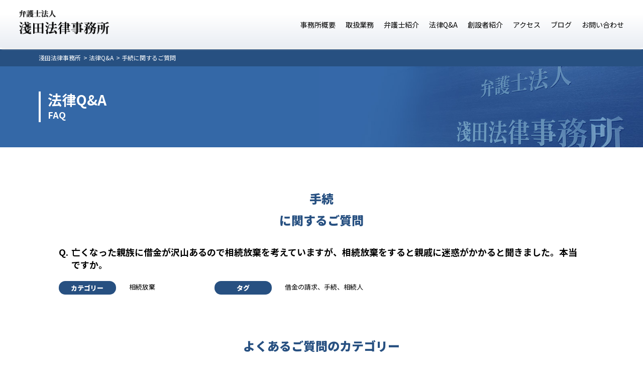

--- FILE ---
content_type: text/html; charset=UTF-8
request_url: https://asadalaw.jp/faqtags/%E6%89%8B%E7%B6%9A/
body_size: 5342
content:
<!DOCTYPE html>
<html lang="ja">
<head>
<!-- Google Tag Manager -->
<script>(function(w,d,s,l,i){w[l]=w[l]||[];w[l].push({'gtm.start':
new Date().getTime(),event:'gtm.js'});var f=d.getElementsByTagName(s)[0],
j=d.createElement(s),dl=l!='dataLayer'?'&l='+l:'';j.async=true;j.src=
'https://www.googletagmanager.com/gtm.js?id='+i+dl;f.parentNode.insertBefore(j,f);
})(window,document,'script','dataLayer','GTM-MVV9BRG');</script>
<!-- End Google Tag Manager -->
<meta charset="UTF-8">
<meta name="viewport" content="width=device-width">

<link href="https://fonts.googleapis.com/css?family=Noto+Sans+JP:400,700,900&display=swap&subset=japanese" rel="stylesheet">
<link href="https://fonts.googleapis.com/css?family=Noto+Serif+JP:700&display=swap" rel="stylesheet">
<link rel="stylesheet" type="text/css" href="/common/css/common.css?250305" media="screen,tv,print">
<link rel="stylesheet" type="text/css" href="/common/css/faq.css" media="screen,tv,print">
	

		<!-- All in One SEO 4.7.8 - aioseo.com -->
		<title>手続 - 淺田法律事務所</title>
	<meta name="robots" content="max-image-preview:large" />
	<link rel="canonical" href="https://asadalaw.jp/faqtags/%e6%89%8b%e7%b6%9a/" />
	<meta name="generator" content="All in One SEO (AIOSEO) 4.7.8" />
		<script type="application/ld+json" class="aioseo-schema">
			{"@context":"https:\/\/schema.org","@graph":[{"@type":"BreadcrumbList","@id":"https:\/\/asadalaw.jp\/faqtags\/%E6%89%8B%E7%B6%9A\/#breadcrumblist","itemListElement":[{"@type":"ListItem","@id":"https:\/\/asadalaw.jp\/#listItem","position":1,"name":"\u5bb6","item":"https:\/\/asadalaw.jp\/","nextItem":{"@type":"ListItem","@id":"https:\/\/asadalaw.jp\/faqtags\/%e6%89%8b%e7%b6%9a\/#listItem","name":"\u624b\u7d9a"}},{"@type":"ListItem","@id":"https:\/\/asadalaw.jp\/faqtags\/%e6%89%8b%e7%b6%9a\/#listItem","position":2,"name":"\u624b\u7d9a","previousItem":{"@type":"ListItem","@id":"https:\/\/asadalaw.jp\/#listItem","name":"\u5bb6"}}]},{"@type":"CollectionPage","@id":"https:\/\/asadalaw.jp\/faqtags\/%E6%89%8B%E7%B6%9A\/#collectionpage","url":"https:\/\/asadalaw.jp\/faqtags\/%E6%89%8B%E7%B6%9A\/","name":"\u624b\u7d9a - \u6dfa\u7530\u6cd5\u5f8b\u4e8b\u52d9\u6240","inLanguage":"ja","isPartOf":{"@id":"https:\/\/asadalaw.jp\/#website"},"breadcrumb":{"@id":"https:\/\/asadalaw.jp\/faqtags\/%E6%89%8B%E7%B6%9A\/#breadcrumblist"}},{"@type":"Organization","@id":"https:\/\/asadalaw.jp\/#organization","name":"\u6dfa\u7530\u6cd5\u5f8b\u4e8b\u52d9\u6240","url":"https:\/\/asadalaw.jp\/"},{"@type":"WebSite","@id":"https:\/\/asadalaw.jp\/#website","url":"https:\/\/asadalaw.jp\/","name":"\u6dfa\u7530\u6cd5\u5f8b\u4e8b\u52d9\u6240","inLanguage":"ja","publisher":{"@id":"https:\/\/asadalaw.jp\/#organization"}}]}
		</script>
		<!-- All in One SEO -->

<link rel='stylesheet' id='wp-block-library-css' href='https://asadalaw.jp/wp-includes/css/dist/block-library/style.min.css?ver=6.4.7' type='text/css' media='all' />
<style id='classic-theme-styles-inline-css' type='text/css'>
/*! This file is auto-generated */
.wp-block-button__link{color:#fff;background-color:#32373c;border-radius:9999px;box-shadow:none;text-decoration:none;padding:calc(.667em + 2px) calc(1.333em + 2px);font-size:1.125em}.wp-block-file__button{background:#32373c;color:#fff;text-decoration:none}
</style>
<style id='global-styles-inline-css' type='text/css'>
body{--wp--preset--color--black: #000000;--wp--preset--color--cyan-bluish-gray: #abb8c3;--wp--preset--color--white: #ffffff;--wp--preset--color--pale-pink: #f78da7;--wp--preset--color--vivid-red: #cf2e2e;--wp--preset--color--luminous-vivid-orange: #ff6900;--wp--preset--color--luminous-vivid-amber: #fcb900;--wp--preset--color--light-green-cyan: #7bdcb5;--wp--preset--color--vivid-green-cyan: #00d084;--wp--preset--color--pale-cyan-blue: #8ed1fc;--wp--preset--color--vivid-cyan-blue: #0693e3;--wp--preset--color--vivid-purple: #9b51e0;--wp--preset--gradient--vivid-cyan-blue-to-vivid-purple: linear-gradient(135deg,rgba(6,147,227,1) 0%,rgb(155,81,224) 100%);--wp--preset--gradient--light-green-cyan-to-vivid-green-cyan: linear-gradient(135deg,rgb(122,220,180) 0%,rgb(0,208,130) 100%);--wp--preset--gradient--luminous-vivid-amber-to-luminous-vivid-orange: linear-gradient(135deg,rgba(252,185,0,1) 0%,rgba(255,105,0,1) 100%);--wp--preset--gradient--luminous-vivid-orange-to-vivid-red: linear-gradient(135deg,rgba(255,105,0,1) 0%,rgb(207,46,46) 100%);--wp--preset--gradient--very-light-gray-to-cyan-bluish-gray: linear-gradient(135deg,rgb(238,238,238) 0%,rgb(169,184,195) 100%);--wp--preset--gradient--cool-to-warm-spectrum: linear-gradient(135deg,rgb(74,234,220) 0%,rgb(151,120,209) 20%,rgb(207,42,186) 40%,rgb(238,44,130) 60%,rgb(251,105,98) 80%,rgb(254,248,76) 100%);--wp--preset--gradient--blush-light-purple: linear-gradient(135deg,rgb(255,206,236) 0%,rgb(152,150,240) 100%);--wp--preset--gradient--blush-bordeaux: linear-gradient(135deg,rgb(254,205,165) 0%,rgb(254,45,45) 50%,rgb(107,0,62) 100%);--wp--preset--gradient--luminous-dusk: linear-gradient(135deg,rgb(255,203,112) 0%,rgb(199,81,192) 50%,rgb(65,88,208) 100%);--wp--preset--gradient--pale-ocean: linear-gradient(135deg,rgb(255,245,203) 0%,rgb(182,227,212) 50%,rgb(51,167,181) 100%);--wp--preset--gradient--electric-grass: linear-gradient(135deg,rgb(202,248,128) 0%,rgb(113,206,126) 100%);--wp--preset--gradient--midnight: linear-gradient(135deg,rgb(2,3,129) 0%,rgb(40,116,252) 100%);--wp--preset--font-size--small: 13px;--wp--preset--font-size--medium: 20px;--wp--preset--font-size--large: 36px;--wp--preset--font-size--x-large: 42px;--wp--preset--spacing--20: 0.44rem;--wp--preset--spacing--30: 0.67rem;--wp--preset--spacing--40: 1rem;--wp--preset--spacing--50: 1.5rem;--wp--preset--spacing--60: 2.25rem;--wp--preset--spacing--70: 3.38rem;--wp--preset--spacing--80: 5.06rem;--wp--preset--shadow--natural: 6px 6px 9px rgba(0, 0, 0, 0.2);--wp--preset--shadow--deep: 12px 12px 50px rgba(0, 0, 0, 0.4);--wp--preset--shadow--sharp: 6px 6px 0px rgba(0, 0, 0, 0.2);--wp--preset--shadow--outlined: 6px 6px 0px -3px rgba(255, 255, 255, 1), 6px 6px rgba(0, 0, 0, 1);--wp--preset--shadow--crisp: 6px 6px 0px rgba(0, 0, 0, 1);}:where(.is-layout-flex){gap: 0.5em;}:where(.is-layout-grid){gap: 0.5em;}body .is-layout-flow > .alignleft{float: left;margin-inline-start: 0;margin-inline-end: 2em;}body .is-layout-flow > .alignright{float: right;margin-inline-start: 2em;margin-inline-end: 0;}body .is-layout-flow > .aligncenter{margin-left: auto !important;margin-right: auto !important;}body .is-layout-constrained > .alignleft{float: left;margin-inline-start: 0;margin-inline-end: 2em;}body .is-layout-constrained > .alignright{float: right;margin-inline-start: 2em;margin-inline-end: 0;}body .is-layout-constrained > .aligncenter{margin-left: auto !important;margin-right: auto !important;}body .is-layout-constrained > :where(:not(.alignleft):not(.alignright):not(.alignfull)){max-width: var(--wp--style--global--content-size);margin-left: auto !important;margin-right: auto !important;}body .is-layout-constrained > .alignwide{max-width: var(--wp--style--global--wide-size);}body .is-layout-flex{display: flex;}body .is-layout-flex{flex-wrap: wrap;align-items: center;}body .is-layout-flex > *{margin: 0;}body .is-layout-grid{display: grid;}body .is-layout-grid > *{margin: 0;}:where(.wp-block-columns.is-layout-flex){gap: 2em;}:where(.wp-block-columns.is-layout-grid){gap: 2em;}:where(.wp-block-post-template.is-layout-flex){gap: 1.25em;}:where(.wp-block-post-template.is-layout-grid){gap: 1.25em;}.has-black-color{color: var(--wp--preset--color--black) !important;}.has-cyan-bluish-gray-color{color: var(--wp--preset--color--cyan-bluish-gray) !important;}.has-white-color{color: var(--wp--preset--color--white) !important;}.has-pale-pink-color{color: var(--wp--preset--color--pale-pink) !important;}.has-vivid-red-color{color: var(--wp--preset--color--vivid-red) !important;}.has-luminous-vivid-orange-color{color: var(--wp--preset--color--luminous-vivid-orange) !important;}.has-luminous-vivid-amber-color{color: var(--wp--preset--color--luminous-vivid-amber) !important;}.has-light-green-cyan-color{color: var(--wp--preset--color--light-green-cyan) !important;}.has-vivid-green-cyan-color{color: var(--wp--preset--color--vivid-green-cyan) !important;}.has-pale-cyan-blue-color{color: var(--wp--preset--color--pale-cyan-blue) !important;}.has-vivid-cyan-blue-color{color: var(--wp--preset--color--vivid-cyan-blue) !important;}.has-vivid-purple-color{color: var(--wp--preset--color--vivid-purple) !important;}.has-black-background-color{background-color: var(--wp--preset--color--black) !important;}.has-cyan-bluish-gray-background-color{background-color: var(--wp--preset--color--cyan-bluish-gray) !important;}.has-white-background-color{background-color: var(--wp--preset--color--white) !important;}.has-pale-pink-background-color{background-color: var(--wp--preset--color--pale-pink) !important;}.has-vivid-red-background-color{background-color: var(--wp--preset--color--vivid-red) !important;}.has-luminous-vivid-orange-background-color{background-color: var(--wp--preset--color--luminous-vivid-orange) !important;}.has-luminous-vivid-amber-background-color{background-color: var(--wp--preset--color--luminous-vivid-amber) !important;}.has-light-green-cyan-background-color{background-color: var(--wp--preset--color--light-green-cyan) !important;}.has-vivid-green-cyan-background-color{background-color: var(--wp--preset--color--vivid-green-cyan) !important;}.has-pale-cyan-blue-background-color{background-color: var(--wp--preset--color--pale-cyan-blue) !important;}.has-vivid-cyan-blue-background-color{background-color: var(--wp--preset--color--vivid-cyan-blue) !important;}.has-vivid-purple-background-color{background-color: var(--wp--preset--color--vivid-purple) !important;}.has-black-border-color{border-color: var(--wp--preset--color--black) !important;}.has-cyan-bluish-gray-border-color{border-color: var(--wp--preset--color--cyan-bluish-gray) !important;}.has-white-border-color{border-color: var(--wp--preset--color--white) !important;}.has-pale-pink-border-color{border-color: var(--wp--preset--color--pale-pink) !important;}.has-vivid-red-border-color{border-color: var(--wp--preset--color--vivid-red) !important;}.has-luminous-vivid-orange-border-color{border-color: var(--wp--preset--color--luminous-vivid-orange) !important;}.has-luminous-vivid-amber-border-color{border-color: var(--wp--preset--color--luminous-vivid-amber) !important;}.has-light-green-cyan-border-color{border-color: var(--wp--preset--color--light-green-cyan) !important;}.has-vivid-green-cyan-border-color{border-color: var(--wp--preset--color--vivid-green-cyan) !important;}.has-pale-cyan-blue-border-color{border-color: var(--wp--preset--color--pale-cyan-blue) !important;}.has-vivid-cyan-blue-border-color{border-color: var(--wp--preset--color--vivid-cyan-blue) !important;}.has-vivid-purple-border-color{border-color: var(--wp--preset--color--vivid-purple) !important;}.has-vivid-cyan-blue-to-vivid-purple-gradient-background{background: var(--wp--preset--gradient--vivid-cyan-blue-to-vivid-purple) !important;}.has-light-green-cyan-to-vivid-green-cyan-gradient-background{background: var(--wp--preset--gradient--light-green-cyan-to-vivid-green-cyan) !important;}.has-luminous-vivid-amber-to-luminous-vivid-orange-gradient-background{background: var(--wp--preset--gradient--luminous-vivid-amber-to-luminous-vivid-orange) !important;}.has-luminous-vivid-orange-to-vivid-red-gradient-background{background: var(--wp--preset--gradient--luminous-vivid-orange-to-vivid-red) !important;}.has-very-light-gray-to-cyan-bluish-gray-gradient-background{background: var(--wp--preset--gradient--very-light-gray-to-cyan-bluish-gray) !important;}.has-cool-to-warm-spectrum-gradient-background{background: var(--wp--preset--gradient--cool-to-warm-spectrum) !important;}.has-blush-light-purple-gradient-background{background: var(--wp--preset--gradient--blush-light-purple) !important;}.has-blush-bordeaux-gradient-background{background: var(--wp--preset--gradient--blush-bordeaux) !important;}.has-luminous-dusk-gradient-background{background: var(--wp--preset--gradient--luminous-dusk) !important;}.has-pale-ocean-gradient-background{background: var(--wp--preset--gradient--pale-ocean) !important;}.has-electric-grass-gradient-background{background: var(--wp--preset--gradient--electric-grass) !important;}.has-midnight-gradient-background{background: var(--wp--preset--gradient--midnight) !important;}.has-small-font-size{font-size: var(--wp--preset--font-size--small) !important;}.has-medium-font-size{font-size: var(--wp--preset--font-size--medium) !important;}.has-large-font-size{font-size: var(--wp--preset--font-size--large) !important;}.has-x-large-font-size{font-size: var(--wp--preset--font-size--x-large) !important;}
.wp-block-navigation a:where(:not(.wp-element-button)){color: inherit;}
:where(.wp-block-post-template.is-layout-flex){gap: 1.25em;}:where(.wp-block-post-template.is-layout-grid){gap: 1.25em;}
:where(.wp-block-columns.is-layout-flex){gap: 2em;}:where(.wp-block-columns.is-layout-grid){gap: 2em;}
.wp-block-pullquote{font-size: 1.5em;line-height: 1.6;}
</style>
	</head>
<body data-rsssl=1>
<!-- Google Tag Manager (noscript) -->
<noscript><iframe src="https://www.googletagmanager.com/ns.html?id=GTM-MVV9BRG"
height="0" width="0" style="display:none;visibility:hidden"></iframe></noscript>
<!-- End Google Tag Manager (noscript) -->
<header id="pagetop">
<div id="hdlogo">
<a href="/"><picture>
<source media="(max-width: 768px)" srcset="/common/img/logo_sp.png">
<img src="/common/img/logo_pc.png" alt="弁護士法人　淺田法律事務所">
</picture></a>
		
	</div>
<div id="spmenu">
<ul> <li><a href="tel:0663656238" id="hdtel"><span>Tel</span></a></li>
 <li><a href="https://goo.gl/maps/6xKUMaxjMnP5ujzc6" id="hdaccess" target="_blank"><span>Map</span></a></li>
<li><a href="#" id="hdmenu" onclick="return false"><span>Menu</span></a></li>
</ul>
</div>
</header>
<nav id="gmenu">
<div class="closebt"><a href="#" onclick="return false"></a></div>
<ul class="-main">
<li><a href="/outline/">事務所概要</a></li>
<li><a href="/practices/">取扱業務</a></li>
<li><a href="/lawyer/">弁護士紹介</a></li>
<li><a href="/faq/">法律Q&A</a></li>
<li><a href="/founder/">創設者紹介</a></li>
<li><a href="/outline/#accessmap">アクセス</a></li>
<li><a href="/category/asadablog/">ブログ</a></li>
<li><a href="/contact/">お問い合わせ</a></li>
</ul>
 <ul class="-headbanner">
 <li><a href="https://stop-futo-yokyu.com/" target="_blank"><img src="/common/img/sfy_banner.jpg" width="800" height="300" alt="STOP不当要求"/></a></li>
 <li><a href="https://stop-cushara.com/" target="_blank"><img src="/common/img/sch_banner.jpg" width="800" height="300" alt="STOPカスタマーハラスメント"/></a></li>
 </ul>
</nav><div id="bread_crumb">
  <ol itemscope="" itemtype="http://schema.org/BreadcrumbList">
    <li itemprop="itemListElement" itemscope="" itemtype="http://schema.org/ListItem"> <a itemscope="" itemtype="http://schema.org/Thing" itemprop="item" href="/"> <span itemprop="name">淺田法律事務所</span> </a>
      <meta itemprop="position" content="1">
    </li>
	  <li itemprop="itemListElement" itemscope itemtype="//schema.org/ListItem">
        <a itemscope itemtype="//schema.org/Thing" itemprop="item" href="/faq/">
          <span itemprop="name">法律Q&A</span>
        </a>
        <meta itemprop="position" content="2" />
      </li>
	  <li itemprop="itemListElement" itemscope="" itemtype="http://schema.org/ListItem"> <span itemprop="name">手続に関するご質問</span>
      <meta itemprop="position" content="3">
    </li>
  </ol>
</div>

<div class="pagetitle">
 <div>
  <h1>法律Q&A</h1>
  <span>FAQ</span>
 </div>
</div>
<main>
<section id="faqBox">
<h2>手続<br>に関するご質問</h2>
<ul class="faqlist">
<li><a href="https://asadalaw.jp/faq/84/">
 <h3>亡くなった親族に借金が沢山あるので相続放棄を考えていますが、相続放棄をすると親戚に迷惑がかかると聞きました。本当ですか。</h3>
<dl>
<dt class="catedt"><span>カテゴリー</span></dt>	
<dd>相続放棄</dd>
<dt class="tagdt"><span>タグ</span></dt>
<dd>借金の請求、手続、相続人</dd>
	</dl>

</a></li>
</ul>

</section>
<section id="cateBox">
<h2>よくあるご質問のカテゴリー</h2>	
<ul class="catelist">
<li><a href="https://asadalaw.jp/faqcaterories/%e5%82%b5%e6%a8%a9%e5%9b%9e%e5%8f%8e/"><span>債権回収</span></a></li><li><a href="https://asadalaw.jp/faqcaterories/%e5%82%b5%e5%8b%99%e6%95%b4%e7%90%86/"><span>債務整理</span></a></li><li><a href="https://asadalaw.jp/faqcaterories/%e4%b8%80%e8%88%ac%e6%b0%91%e4%ba%8b/"><span>一般民事</span></a></li><li><a href="https://asadalaw.jp/faqcaterories/%e7%94%b7%e5%a5%b3%e3%83%88%e3%83%a9%e3%83%96%e3%83%ab/"><span>男女トラブル</span></a></li><li><a href="https://asadalaw.jp/faqcaterories/%e4%bc%81%e6%a5%ad%e6%b3%95%e5%8b%99%e5%85%a8%e8%88%ac/"><span>企業法務全般</span></a></li><li><a href="https://asadalaw.jp/faqcaterories/%e3%83%8d%e3%83%83%e3%83%88%e3%83%88%e3%83%a9%e3%83%96%e3%83%ab/"><span>ネットトラブル</span></a></li><li><a href="https://asadalaw.jp/faqcaterories/%e6%b6%88%e8%b2%bb%e8%80%85/"><span>消費者</span></a></li><li><a href="https://asadalaw.jp/faqcaterories/rent/"><span>賃貸借</span></a></li><li><a href="https://asadalaw.jp/faqcaterories/labor/"><span>労働関係</span></a></li><li><a href="https://asadalaw.jp/faqcaterories/trafficaccident/"><span>交通事故</span></a></li><li><a href="https://asadalaw.jp/faqcaterories/criminal/"><span>刑事事件</span></a></li><li><a href="https://asadalaw.jp/faqcaterories/vio/"><span>民事介入暴力・反社会的勢力対応・不当要求対応</span></a></li><li><a href="https://asadalaw.jp/faqcaterories/divorce/"><span>離婚</span></a></li><li><a href="https://asadalaw.jp/faqcaterories/inheritance/"><span>相続</span></a></li><li><a href="https://asadalaw.jp/faqcaterories/awill/"><span>遺言書</span></a></li><li><a href="https://asadalaw.jp/faqcaterories/renunciation/"><span>相続放棄</span></a></li><li><a href="https://asadalaw.jp/faqcaterories/guardians/"><span>成年後見</span></a></li><li><a href="https://asadalaw.jp/faqcaterories/pm/"><span>財産管理・任意後見</span></a></li><li><a href="https://asadalaw.jp/faqcaterories/property/"><span>財産管理</span></a></li></ul>
</section>  
  </div>
  <div class="linkbt"><a href="/">ホーム</a></div>
</main>
<div class="footer_banner"> <a href="/counter/"><picture>
  <source media="(max-width: 768px)" srcset="/common/img/banner_counter_sp.jpg" />
<img src="/common/img/banner_counter.jpg" width="1041" height="180" alt="社外通報窓⼝業務のご案内"/>
</picture></a></div>
<footer>
 <div id="signature">
  <div class="leftbox">
   <p id="desc">一般企業法務・民事介入暴力・反社会的勢力対応・不当要求対応・民事事件・家事事件・労働関係など</p>
   <p id="names">弁護士法人 淺田法律事務所</p>
   <access><span>〒530-0054</span><span>大阪市北区南森町2-1-29</span> <span>三井住友銀行南森町ビル3階</span></access>
   <p id="station"><span>JR東西線 大阪天満宮駅</span><span>OsakaMetro 地下鉄堺筋線/谷町線  南森町駅 1番出口から徒歩1分</span></p>
   <p id="fttel"><a href="tel:0663656238" class="telnumber">TEL:06-6365-6238</a></p>
   <p id="bhours">営業時間：平日９：００～１８：００<br class="sp_ver">
（事前連絡いただければ夜間，土日祝の対応可）</p>
  </div>
  <div class="rightbox">	
   <ul class="links">
	<li><a href="/privacy/">プライバシーポリシー</a></li>
   </ul>
  </div>
 </div>
 <div id="copyright">Copyright © Asada Law Office</div>
</footer>
<script src="/common/js/common.js"></script>
<script src="/common/js/fixedpagelinks.js"></script>
<script src="/common/js/smoothlink.js"></script>
</body>
</html>

--- FILE ---
content_type: text/css
request_url: https://asadalaw.jp/common/css/common.css?250305
body_size: 4856
content:
@media screen and (max-width: 768px){.pc_ver{display:none}}@media screen and (min-width: 769px){.sp_ver{display:none}}.pevent-on{pointer-events:auto}.pevent-off{pointer-events:none}html,body,div,span,object,iframe,h1,h2,h3,h4,h5,h6,p,blockquote,pre,abbr,address,cite,code,del,dfn,em,img,ins,kbd,q,samp,small,strong,sub,sup,var,b,i,dl,dt,dd,ol,ul,li,fieldset,form,label,legend,table,caption,tbody,tfoot,thead,tr,th,td,article,aside,canvas,details,figcaption,figure,footer,header,hgroup,menu,nav,section,summary,time,mark,audio,video{margin:0;padding:0;border:0;outline:0;font-size:100%;vertical-align:baseline;background:transparent}html,body{width:100%;height:100%}body{line-height:1;position:relative}article,aside,details,figcaption,figure,footer,header,hgroup,menu,nav,section,main{display:block;box-sizing:border-box}ul{list-style:none}blockquote,q{quotes:none}a{margin:0;padding:0;font-size:100%;vertical-align:baseline;background:transparent}abbr[title],dfn[title]{border-bottom:1px dotted;cursor:help}table{border-collapse:collapse;border-spacing:0}hr{display:block;height:1px;border:0;border-top:1px solid #cccccc;margin:1em 0;padding:0}input,select{vertical-align:middle}br+input{margin-top:15px}a:link{text-decoration:none;color:#275081}a:visited{text-decoration:none;color:#275081}a:hover{text-decoration:none;color:#275081}a:active{text-decoration:none;color:#275081}a:hover img{opacity:.8}li a{text-decoration:none;word-break:break-all}.colorfont{color:#275081}@media screen and (min-width: 769px){.telnumber{pointer-events:none;cursor:default;text-decoration:none}}.textLT{text-align:left !important}.textCR{text-align:center !important}.textRT{text-align:right !important}.mt0{margin-top:0px !important}@media screen and (max-width: 768px){.mt0{margin-top:0px !important}}.mt10{margin-top:10px !important}@media screen and (max-width: 768px){.mt10{margin-top:5px !important}}.mt20{margin-top:20px !important}@media screen and (max-width: 768px){.mt20{margin-top:10px !important}}.mt30{margin-top:30px !important}@media screen and (max-width: 768px){.mt30{margin-top:15px !important}}.mt40{margin-top:40px !important}@media screen and (max-width: 768px){.mt40{margin-top:20px !important}}.mt50{margin-top:50px !important}@media screen and (max-width: 768px){.mt50{margin-top:25px !important}}.mt60{margin-top:60px !important}@media screen and (max-width: 768px){.mt60{margin-top:30px !important}}.mt70{margin-top:70px !important}@media screen and (max-width: 768px){.mt70{margin-top:35px !important}}.mt80{margin-top:80px !important}@media screen and (max-width: 768px){.mt80{margin-top:40px !important}}.mt90{margin-top:90px !important}@media screen and (max-width: 768px){.mt90{margin-top:45px !important}}.mt100{margin-top:100px !important}@media screen and (max-width: 768px){.mt100{margin-top:50px !important}}.mt110{margin-top:110px !important}@media screen and (max-width: 768px){.mt110{margin-top:55px !important}}.mt120{margin-top:120px !important}@media screen and (max-width: 768px){.mt120{margin-top:60px !important}}.mt130{margin-top:130px !important}@media screen and (max-width: 768px){.mt130{margin-top:65px !important}}.mt140{margin-top:140px !important}@media screen and (max-width: 768px){.mt140{margin-top:70px !important}}.mt150{margin-top:150px !important}@media screen and (max-width: 768px){.mt150{margin-top:75px !important}}.mt160{margin-top:160px !important}@media screen and (max-width: 768px){.mt160{margin-top:80px !important}}@media screen and (min-width: 769px){.wper10{width:10% !important}}@media screen and (min-width: 769px){.wper20{width:20% !important}}@media screen and (min-width: 769px){.wper30{width:30% !important}}@media screen and (min-width: 769px){.wper40{width:40% !important}}@media screen and (min-width: 769px){.wper50{width:50% !important}}@media screen and (min-width: 769px){.wper60{width:60% !important}}@media screen and (min-width: 769px){.wper70{width:70% !important}}@media screen and (min-width: 769px){.wper80{width:80% !important}}@media screen and (min-width: 769px){.wper90{width:90% !important}}@media screen and (min-width: 769px){.wper100{width:100% !important}}@media screen and (min-width: 769px){.w440{width:440px !important;margin-left:auto;margin-right:auto}}@media screen and (min-width: 769px){.w800{width:800px !important;margin-left:auto;margin-right:auto}}.colorcircles,.ccgroupLi li,.ccgroupSpan span{padding-left:1em;text-indent:-1em}.colorcircles:before,.ccgroupLi li:before,.ccgroupSpan span:before{content:"●";color:#275081}.colorsquare,.csgroupLi li,.csgroupSpan span{padding-left:1em;text-indent:-1em}.colorsquare:before,.csgroupLi li:before,.csgroupSpan span:before{content:"■";color:#275081}.linkbt a{display:block;margin:100px auto 80px;padding:15px 10px;border-radius:6px;background-color:#275081;text-align:center;color:#FFF}@media screen and (min-width: 769px){.linkbt a{width:50%;max-width:560px}}@media screen and (max-width: 768px){.linkbt a{width:80%}}.linkbt a span{font-weight:bold;display:inline-block;background-image:url("data:image/svg+xml;charset=utf8,%3Csvg%20xmlns%3D%22http%3A%2F%2Fwww.w3.org%2F2000%2Fsvg%22%20x%3D%220px%22%20y%3D%220px%22%20viewBox%3D%220%200%20512%20512%22%3E%3Cg%3E%3Cpath%20fill%3D%22%23FFF%22%20d%3D%22M255.992%2C0C114.615%2C0%2C0%2C114.615%2C0%2C256s114.615%2C256%2C255.992%2C256C397.385%2C512%2C512%2C397.385%2C512%2C256%20S397.385%2C0%2C255.992%2C0z%20M232.213%2C389.57l-44.097-44.106L277.572%2C256l-89.456-89.464l44.097-44.097L365.782%2C256L232.213%2C389.57z%22%3E%3C%2Fpath%3E%3C%2Fg%3E%3C%2Fsvg%3E");background-size:12px 12px;padding-left:20px;background-repeat:no-repeat;background-position:left 50%}@media screen and (max-width: 768px){.linkbt a span{font-size:14px}}.linkbt.linestyle a{width:100%;max-width:100%;margin:60px auto 40px;background-color:#FFF;padding:25px 10px;border:solid 1px #275081;border-radius:6px}.linkbt.linestyle a span{background-image:url("data:image/svg+xml;charset=utf8,%3Csvg%20xmlns%3D%22http%3A%2F%2Fwww.w3.org%2F2000%2Fsvg%22%20x%3D%220px%22%20y%3D%220px%22%20viewBox%3D%220%200%20512%20512%22%3E%3Cg%3E%3Cpath%20fill%3D%22%23275081%22%20d%3D%22M255.992%2C0C114.615%2C0%2C0%2C114.615%2C0%2C256s114.615%2C256%2C255.992%2C256C397.385%2C512%2C512%2C397.385%2C512%2C256%20S397.385%2C0%2C255.992%2C0z%20M232.213%2C389.57l-44.097-44.106L277.572%2C256l-89.456-89.464l44.097-44.097L365.782%2C256L232.213%2C389.57z%22%3E%3C%2Fpath%3E%3C%2Fg%3E%3C%2Fsvg%3E");color:#275081}ul.circles{text-align:left;line-height:1.7;margin-top:20px}ul.circles li{margin-top:10px;padding-left:1em;text-indent:-1em}ul.circles li:before{content:"●"}ul.notice{text-align:left;line-height:1.7;margin-top:15px;color:#666;font-size:small}ul.notice li{margin-top:5px;padding-left:1em;text-indent:-1em}ul.notice li:before{content:"※"}ul.notice.c333{color:#333}ul.-numbering{position:relative;color:#666;font-size:small;counter-reset:number}ul.-numbering li{margin-top:5px;padding-left:1.5em}ul.-numbering li:before{position:absolute;left:0;top:0;counter-increment:number;content:"※" counter(number)}@media screen and (min-width: 769px){dl.def{display:flex;justify-content:space-between;flex-wrap:wrap}}dl.def>dt{box-sizing:border-box;border-top:solid 1px #e9edf3;font-weight:bold;color:#275081}@media screen and (min-width: 769px){dl.def>dt{width:25%;text-align:left}}@media screen and (max-width: 768px){dl.def>dt{margin-top:20px;text-align:center}}dl.def>dt:last-of-type{border-bottom:solid 1px #e9edf3}dl.def>dd{box-sizing:border-box;border-top:solid 1px #e9edf3}@media screen and (min-width: 769px){dl.def>dd{width:74%;margin-left:1%;text-align:left}}@media screen and (max-width: 768px){dl.def>dd{text-align:left}}dl.def>dd:last-child{border-bottom:solid 1px #e9edf3}dl.def>dt,dl.def>dd{font-size:16px}@media screen and (min-width: 769px){dl.def>dt,dl.def>dd{padding:20px 10px}}@media screen and (max-width: 768px){dl.def>dt,dl.def>dd{padding:10px 5px}}dl.noboder{line-height:1.5}@media screen and (min-width: 769px){dl.noboder{display:flex;justify-content:space-between;flex-wrap:wrap}}@media screen and (min-width: 769px){dl.noboder>dt{width:8em;margin-top:.5em}}@media screen and (max-width: 768px){dl.noboder>dt{width:100%;margin-top:1.5em}}@media screen and (min-width: 769px){dl.noboder>dd{width:calc(100% - 8em);margin-top:.5em}}@media screen and (max-width: 768px){dl.noboder>dd{width:100%;margin-top:.5em}}table.def{margin-top:40px;border-collapse:collapse;width:100%}table.def th{width:25%;background-color:#275081;color:#FFF;font-weight:bold}table.def td{width:75%;background-color:#e9edf3}table.def th,table.def td{padding:15px;border-top:solid 2px #FFF}body{background-color:#FFF;font-family:"Noto Sans JP", "ヒラギノ角ゴ Pro W3", "メイリオ", "Meiryo", "ＭＳ Ｐゴシック", "Helvetica Neue", "Helvetica", "Arial", sans-serif;-webkit-text-size-adjust:100%;-webkit-font-smoothing:antialiased;font-size:16px;line-height:1.8;color:#000;position:relative;box-sizing:border-box}@media screen and (min-width: 769px){body{padding-top:98px}}@media screen and (max-width: 768px){body{padding-top:85px}}#bread_crumb{width:100%;max-width:100vw;margin:0;box-sizing:border-box;text-align:left;background-color:#275081;font-size:0;color:#FFF}@media screen and (min-width: 769px){#bread_crumb{padding:10px 6%}}@media screen and (max-width: 768px){#bread_crumb{padding:15px 6%}}#bread_crumb a{color:#FFF;text-decoration:none}#bread_crumb ol>li{font-size:12px;line-height:1.2;display:inline-block;vertical-align:top}#bread_crumb ol>li+li:before{display:inline-block;content:" > ";padding-left:5px}header{position:fixed;top:0px;background:linear-gradient(to bottom, #FFF 30%, #e9edf3);box-shadow:0px 6px 3px -3px rgba(226,226,226,0.6);display:flex;justify-content:space-between;align-items:center;width:100%;z-index:100;padding:20px 3%;margin:0}@media screen and (max-width: 768px){header #hdlogo{width:48%}}header #hdlogo img{width:90%}#spmenu{width:50%}@media screen and (min-width: 769px){#spmenu{display:none}}#spmenu ul{width:100%;display:flex;justify-content:flex-end;flex-wrap:wrap}#spmenu ul li{margin-left:10px}#spmenu ul a{display:block;width:36px;height:40px;position:relative}#spmenu ul span{position:absolute;bottom:0;left:50%;transform:translateX(-50%);font-size:clamp(10px, 12px, 1.75vw);line-height:1;white-space:nowrap;font-family:"Noto Sans JP" , "メイリオ", "Meiryo", "ＭＳ Ｐゴシック", "Helvetica Neue", "Helvetica", "Arial", sans-serif;font-weight:700}#spmenu ul #hdtel{background-image:url("data:image/svg+xml;charset=utf8,%3Csvg%20xmlns%3D%22http%3A%2F%2Fwww.w3.org%2F2000%2Fsvg%22%20xmlns%3Axlink%3D%22http%3A%2F%2Fwww.w3.org%2F1999%2Fxlink%22%20x%3D%220px%22%20y%3D%220px%22%20viewBox%3D%220%200%20512%20512%22%20style%3D%22width%3A%20256px%3B%20height%3A%20256px%3B%20opacity%3A%201%3B%22%20xml%3Aspace%3D%22preserve%22%3E%3Cg%3E%3Cpath%20fill%3D%22%23275081%22%20d%3D%22M478.047%2C400.316c-19.356-18.424-81.443-56.049-97.112-61.134c-15.659-5.096-36.341%2C8.668-43.342%2C27.382\a 		c-7.012%2C18.715-16.85%2C16.022-16.85%2C16.022s-37.242-17.472-101.504-93.726s-75.167-115.92-75.167-115.92s-0.984-10.16%2C18.662-13.898\a 		c19.615-3.729%2C36.693-21.769%2C34.321-38.071c-2.34-16.301-28.904-83.876-43.776-106.06C138.377-7.262%2C105.153%2C0.61%2C97.593%2C5.146\a 		c-7.571%2C4.536-86.756%2C45.692-71.842%2C135.492c14.934%2C89.801%2C57.26%2C164.294%2C105.904%2C222.022\a 		c48.644%2C57.726%2C114.884%2C112.087%2C200.863%2C142.018c85.958%2C29.93%2C139.956-41.136%2C145.704-47.826\a 		C483.971%2C450.172%2C497.361%2C418.761%2C478.047%2C400.316z%22%3E%3C%2Fpath%3E%3C%2Fg%3E%3C%2Fsvg%3E\a");background-position:top center;background-repeat:no-repeat;background-size:18px 18px}#spmenu ul #hdaccess{background-image:url("data:image/svg+xml;charset=utf8,%3Csvg%20version%3D%221.1%22%20xmlns%3D%22http%3A%2F%2Fwww.w3.org%2F2000%2Fsvg%22%20xmlns%3Axlink%3D%22http%3A%2F%2Fwww.w3.org%2F1999%2Fxlink%22%20x%3D%220px%22%20y%3D%220px%22%20viewBox%3D%220%200%20512%20512%22%20style%3D%22width%3A%20256px%3B%20height%3A%20256px%3B%20opacity%3A%201%3B%22%20xml%3Aspace%3D%22preserve%22%3E%3Cg%3E%3Cpath%20fill%3D%22%23275081%22%20d%3D%22M256%2C0C160.798%2C0%2C83.644%2C77.155%2C83.644%2C172.356c0%2C97.162%2C48.158%2C117.862%2C101.386%2C182.495%20C248.696%2C432.161%2C256%2C512%2C256%2C512s7.304-79.839%2C70.97-157.148c53.228-64.634%2C101.386-85.334%2C101.386-182.495%20C428.356%2C77.155%2C351.202%2C0%2C256%2C0z%20M256%2C231.921c-32.897%2C0-59.564-26.668-59.564-59.564s26.668-59.564%2C59.564-59.564%20c32.896%2C0%2C59.564%2C26.668%2C59.564%2C59.564S288.896%2C231.921%2C256%2C231.921z%22%3E%3C%2Fpath%3E%3C%2Fg%3E%3C%2Fsvg%3E");background-position:top center;background-repeat:no-repeat;background-size:18px 18px}#spmenu ul #hdmenu{background-image:url("data:image/svg+xml;charset=utf8,%3Csvg%20xmlns%3D%22http%3A%2F%2Fwww.w3.org%2F2000%2Fsvg%22%20viewBox%3D%220%200%20500%20500%22%3E%3Crect%20fill%3D%22%23275081%22%20width%3D%22500%22%20height%3D%2260%22%20rx%3D%2230%22%20ry%3D%2230%22%2F%3E%3Crect%20fill%3D%22%23275081%22%20y%3D%22220%22%20width%3D%22500%22%20height%3D%2260%22%20rx%3D%2230%22%20ry%3D%2230%22%2F%3E%3Crect%20fill%3D%22%23275081%22%20y%3D%22440%22%20width%3D%22500%22%20height%3D%2260%22%20rx%3D%2230%22%20ry%3D%2230%22%2F%3E%3C%2Fsvg%3E");background-position:top center;background-repeat:no-repeat;background-size:18px 18px}#gmenu{z-index:200}@media screen and (min-width: 769px){#gmenu{position:fixed;top:18px;right:3%;display:flex;justify-content:flex-end;align-items:center}}@media screen and (max-width: 768px){#gmenu{position:fixed;top:0;left:0;width:100vw;max-width:100vw;height:100vh;margin:0;background-color:#275081;padding:30px 3%;transform:translateX(-100%);transition:transform .3s;transition-timing-function:ease;overflow:auto}}#gmenu ul.-main{display:flex;justify-content:flex-start;flex-wrap:wrap}@media screen and (min-width: 769px){#gmenu ul.-main li:not(:first-child){margin-left:20px}}@media screen and (max-width: 768px){#gmenu ul.-main{margin-top:20px}#gmenu ul.-main li{margin-top:6px;width:calc(50% - 3px)}#gmenu ul.-main li:nth-child(even){margin-left:6px}#gmenu ul.-main a{display:block;padding:1em 0 1em 2em;background-image:url("data:image/svg+xml;charset=utf8,%3Csvg%20xmlns%3D%22http%3A%2F%2Fwww.w3.org%2F2000%2Fsvg%22%20x%3D%220px%22%20y%3D%220px%22%20viewBox%3D%220%200%20512%20512%22%3E%3Cg%3E%3Cpath%20fill%3D%22%23FFF%22%20d%3D%22M255.992%2C0C114.615%2C0%2C0%2C114.615%2C0%2C256s114.615%2C256%2C255.992%2C256C397.385%2C512%2C512%2C397.385%2C512%2C256%20S397.385%2C0%2C255.992%2C0z%20M232.213%2C389.57l-44.097-44.106L277.572%2C256l-89.456-89.464l44.097-44.097L365.782%2C256L232.213%2C389.57z%22%3E%3C%2Fpath%3E%3C%2Fg%3E%3C%2Fsvg%3E");background-size:10px 10px;background-repeat:no-repeat;background-position:left .5em center;font-size:14px;background-color:#1d3b5f}}#gmenu ul.-main a:link,#gmenu ul.-main a:visited,#gmenu ul.-main a:hover{font-weight:400}@media screen and (min-width: 769px){#gmenu ul.-main a:link,#gmenu ul.-main a:visited,#gmenu ul.-main a:hover{color:#000 !important;font-size:clamp(12px, 16px, 1.1vw)}}@media screen and (max-width: 768px){#gmenu ul.-main a:link,#gmenu ul.-main a:visited,#gmenu ul.-main a:hover{color:#FFF !important}}@media screen and (max-width: 768px){#gmenu.active{transform:translateX(0%)}}@media screen and (min-width: 769px){#gmenu .closebt{display:none}}#gmenu .closebt a{display:block;width:36px;height:36px;margin-left:auto;background-image:url("data:image/svg+xml;charset=utf8,%3Csvg%20xmlns%3D%22http%3A%2F%2Fwww.w3.org%2F2000%2Fsvg%22%20xmlns%3Axlink%3D%22http%3A%2F%2Fwww.w3.org%2F1999%2Fxlink%22%20x%3D%220px%22%20y%3D%220px%22%20viewBox%3D%220%200%20512%20512%22%3E%3Cg%3E%3Cpath%20fill%3D%22%23FFF%22%20d%3D%22M255.998%2C0.002C114.616%2C0.002%2C0%2C114.622%2C0%2C256.004c0%2C141.382%2C114.616%2C255.994%2C255.998%2C255.994%20C397.384%2C511.998%2C512%2C397.386%2C512%2C256.004C512%2C114.622%2C397.384%2C0.002%2C255.998%2C0.002z%20M374.653%2C333.047l-41.596%2C41.608%20l-77.059-77.059l-77.052%2C77.059l-41.599-41.608l77.055-77.059l-77.055-77.044l41.596-41.6l77.055%2C77.06l77.056-77.06l41.599%2C41.592%20l-77.059%2C77.052L374.653%2C333.047z%22%3E%3C%2Fpath%3E%3C%2Fg%3E%3C%2Fsvg%3E");background-position:center center;background-repeat:no-repeat;background-size:20px 20px}.-headbanner{line-height:1}.-headbanner img{max-width:100%;height:auto}@media screen and (min-width: 1281px){#gmenu{top:18px}.-headbanner{display:flex;justify-content:flex-start;margin-left:30px}.-headbanner>li{width:160px;margin-left:10px}}@media screen and (min-width: 769px) and (max-width: 1280px){#gmenu{top:34px}.-headbanner{display:none}}@media screen and (max-width: 768px){.-headbanner{display:block;max-width:80%;margin:30px auto 0}.-headbanner>li{margin-top:10px;text-align:center}}footer{font-size:14px;color:#000}@media screen and (min-width: 769px){footer{text-align:left;margin:100px 0 0}}@media screen and (max-width: 768px){footer{text-align:center;margin:50px 0 0}}footer #signature{position:relative;padding:50px 6% 50px;background:url("/common/img/footer.png") right bottom #efefef no-repeat}@media screen and (min-width: 769px){footer #signature{background-size:70% auto;display:flex;justify-content:space-between;align-items:flex-end}footer #signature>div:not(.sfy__banner){width:49%}}@media screen and (max-width: 768px){footer #signature{background-size:90% auto}}@media screen and (min-width: 769px){footer .sfy__banner{position:absolute;top:30px;right:5%}}@media screen and (max-width: 768px){footer .sfy__banner{margin:0 auto 20px}}@media screen and (min-width: 769px){footer .sfy__banner img{width:320px;height:auto}}@media screen and (max-width: 768px){footer .sfy__banner img{max-width:100%;height:auto}}footer #names{font-size:24px;line-height:1;font-weight:900;margin-top:24px}footer access{display:block;font-size:16px}@media screen and (min-width: 769px){footer access{margin-top:35px}}@media screen and (max-width: 768px){footer access{margin-top:24px}}@media screen and (min-width: 769px){footer access span{display:inline-block;padding-right:10px}}@media screen and (max-width: 768px){footer access span{display:block}}@media screen and (min-width: 769px){footer #station{margin-top:10px}}@media screen and (min-width: 769px){footer #station span{display:inline-block;padding-right:10px}}@media screen and (max-width: 768px){footer #station span{display:block}}footer #fttel{margin-top:20px}footer #fttel a{font-size:24px;font-weight:900;color:#333;text-decoration:none}@media screen and (min-width: 769px){footer .links{display:flex;justify-content:flex-end}}@media screen and (max-width: 768px){footer .links{text-align:left;margin-top:50px}}footer .links li{background-image:url("data:image/svg+xml;charset=utf8,%3Csvg%20xmlns%3D%22http%3A%2F%2Fwww.w3.org%2F2000%2Fsvg%22%20x%3D%220px%22%20y%3D%220px%22%20viewBox%3D%220%200%20512%20512%22%3E%3Cg%3E%3Cpath%20fill%3D%22%23275081%22%20d%3D%22M255.992%2C0C114.615%2C0%2C0%2C114.615%2C0%2C256s114.615%2C256%2C255.992%2C256C397.385%2C512%2C512%2C397.385%2C512%2C256%20S397.385%2C0%2C255.992%2C0z%20M232.213%2C389.57l-44.097-44.106L277.572%2C256l-89.456-89.464l44.097-44.097L365.782%2C256L232.213%2C389.57z%22%3E%3C%2Fpath%3E%3C%2Fg%3E%3C%2Fsvg%3E");background-size:10px 10px;padding-left:20px;background-repeat:no-repeat;background-position:left 50%}footer .links a:link,footer .links a:visited,footer .links a:hover{color:#000 !important;font-weight:700}footer #copyright{padding:12px 6%;background-color:#275081;color:#FFF;text-align:center}@media screen and (min-width: 769px){.pagetitle{padding:50px 6%;background:url("/common/img/titlebg.jpg") right center #3468a7 no-repeat;background-size:auto 100%}}@media screen and (max-width: 768px){.pagetitle{padding:20px 6%;background-color:#3468a7}}.pagetitle div{color:#FFF;font-weight:700;border-left:solid 4px #FFF;padding-left:14px}.pagetitle div h1,.pagetitle div p.categories{line-height:1.2}@media screen and (min-width: 769px){.pagetitle div h1,.pagetitle div p.categories{font-size:28px}}@media screen and (max-width: 768px){.pagetitle div h1,.pagetitle div p.categories{font-size:24px}}.pagetitle div span{line-height:1.2}@media screen and (min-width: 769px){.pagetitle div span{font-size:18px}}@media screen and (max-width: 768px){.pagetitle div span{font-size:14px}}.contactlink{background-color:#275081;border-bottom:solid 1px #FFF;box-sizing:border-box}@media screen and (min-width: 769px){.contactlink{display:flex;justify-content:space-between;flex-wrap:wrap;align-items:center}}@media screen and (min-width: 769px){.contactlink{padding:25px 6%}}@media screen and (max-width: 768px){.contactlink{padding:10px 6% 20px}}.contactlink .texts{color:#FFF;font-weight:700}@media screen and (min-width: 769px){.contactlink .texts{width:67%}}.contactlink .texts .subttls{line-height:1.4}@media screen and (min-width: 769px){.contactlink .texts .subttls{font-size:14px}}@media screen and (max-width: 768px){.contactlink .texts .subttls{display:none}}.contactlink .texts .ttls{margin-top:8px}@media screen and (min-width: 769px){.contactlink .texts .ttls{font-size:24px;line-height:1.2;text-align:left}}@media screen and (max-width: 768px){.contactlink .texts .ttls{font-size:clamp(14px, 18px, 4vw);line-height:1.75}}@media screen and (max-width: 768px){.contactlink .texts .ttls span{display:table;margin:0 auto}}@media screen and (min-width: 769px){.contactlink .links{width:30%}}@media screen and (max-width: 768px){.contactlink .links{margin-top:25px}}.contactlink .links a{width:100%;display:block;background-color:#114c95;border:solid 1px #FFF;padding:10px 10px;border-radius:6px;text-align:center;box-sizing:border-box}.contactlink .links a:hover{background-color:#275081;transition:all 0.5s ease 0s}.contactlink .links a span{color:#FFF;background-image:url("data:image/svg+xml;charset=utf8,%3Csvg%20xmlns%3D%22http%3A%2F%2Fwww.w3.org%2F2000%2Fsvg%22%20x%3D%220px%22%20y%3D%220px%22%20viewBox%3D%220%200%20512%20512%22%3E%3Cg%3E%3Cpath%20fill%3D%22%23FFF%22%20d%3D%22M255.992%2C0C114.615%2C0%2C0%2C114.615%2C0%2C256s114.615%2C256%2C255.992%2C256C397.385%2C512%2C512%2C397.385%2C512%2C256%20S397.385%2C0%2C255.992%2C0z%20M232.213%2C389.57l-44.097-44.106L277.572%2C256l-89.456-89.464l44.097-44.097L365.782%2C256L232.213%2C389.57z%22%3E%3C%2Fpath%3E%3C%2Fg%3E%3C%2Fsvg%3E");background-size:14px 14px;padding-left:20px;background-repeat:no-repeat;background-position:left 50%;font-weight:900}.pagination{display:flex;align-items:center;justify-content:center;margin:100px 0 0 !important;position:relative;font-size:14px;font-weight:bold;border-bottom:none !important}.pagination span,.pagination a{box-sizing:border-box;display:block;width:auto;padding:8px;margin:4px;background-color:#F1F1F1;text-decoration:none;text-align:center;color:#333;min-width:32px;line-height:16px}.pagination a:hover,.pagination .current{color:#FFF;background-color:#275081}.pagination a.prev,.halftone+.halftone{margin-right:16px}.pagination a.next,.current+.halftone{margin-left:16px}.pagination span.page_num{display:none}.banner__container{width:90%;max-width:1040px}.banner__container img{max-width:100%;height:auto}@media screen and (min-width: 769px){.banner__container{display:flex;justify-content:space-between;margin:80px auto 10px}.banner__container>li{width:48.5%}}@media screen and (max-width: 768px){.banner__container{text-align:center;margin:40px auto 60px}.banner__container>li+li{margin-top:20px}}.footer_banner{width:90%;max-width:1040px}@media screen and (min-width: 769px){.footer_banner{margin:40px auto 80px}}@media screen and (max-width: 768px){.footer_banner{margin:20px auto 40px}}.footer_banner img{max-width:100%;height:auto}


--- FILE ---
content_type: text/css
request_url: https://asadalaw.jp/common/css/faq.css
body_size: 1182
content:
@media screen and (max-width: 768px){.pc_ver{display:none}}@media screen and (min-width: 769px){.sp_ver{display:none}}.pevent-on{pointer-events:auto}.pevent-off{pointer-events:none}#searchBox{background-color:#e9edf3;box-sizing:border-box;line-height:1}@media screen and (min-width: 769px){#searchBox{max-width:1100px;margin:80px auto;padding:30px}}@media screen and (max-width: 768px){#searchBox{width:88%;margin:40px auto;padding:20px}}#searchBox #formArea{position:relative}@media screen and (min-width: 769px){#searchBox #formArea{width:80%;margin:30px auto 0px}}@media screen and (max-width: 768px){#searchBox #formArea{width:100%;margin:20px auto 0px}}main h2{text-align:center;color:#275081;font-weight:900}@media screen and (min-width: 769px){main h2{font-size:24px}}@media screen and (max-width: 768px){main h2{font-size:18px}}input[type="submit"],input[type="image"],input[type="button"],input[type="search"]{-webkit-appearance:none}#searchBox form{height:36px}.searchinput{height:36px;border-radius:10px;padding:12px;width:calc(100% - 66px);box-sizing:border-box}.searchbt{width:36px;height:36px;border-radius:6px}@media screen and (min-width: 769px){.searchbt{margin-left:15px}}@media screen and (max-width: 768px){.searchbt{margin-left:5px}}#faqBox{max-width:1200px;margin:80px auto;padding:0 6%;box-sizing:border-box}.faqlist{box-sizing:border-box}.faqlist li{padding-top:30px}.faqlist li+li{margin-top:30px;border-top:solid 1px #e9edf3}.faqlist h3{position:relative;padding-left:25px;font-size:18px;line-height:1.4;color:#000}.faqlist h3:before{position:absolute;top:0;left:0;content:"Q."}dl{display:flex;flex-wrap:wrap;font-size:small}@media screen and (min-width: 769px){dl{justify-content:flex-start;margin-top:20px}}@media screen and (max-width: 768px){dl{justify-content:space-between;margin-top:10px}}@media screen and (min-width: 769px){dt{width:120px}}@media screen and (max-width: 768px){dt{width:28%;margin-top:10px}}dt span{width:95%;display:inline-block;background-color:#275081;color:#FFF;border-radius:2em;padding:2px 5px;text-align:center;box-sizing:border-box;font-weight:900}dd{color:#000}@media screen and (min-width: 769px){.catedt+dd{width:160px;margin-left:20px;padding-right:10px}}@media screen and (max-width: 768px){.catedt+dd{width:68%;margin-top:10px}}@media screen and (min-width: 769px){.tagdt+dd{margin-left:20px;width:calc(100% - 450px)}}@media screen and (max-width: 768px){.tagdt+dd{width:68%;margin-top:10px}}.faqdeatails{max-width:1000px;margin:0px auto;padding:0 6%}.faqdeatails section{background-color:#e9edf3;padding:30px;margin-top:80px}.faqdeatails h2{color:#75392a;text-align:left;padding-bottom:20px;border-bottom:solid 1px #275081;position:relative;padding-left:52px;line-height:1.4}.faqdeatails h2:before{position:absolute;top:0;left:0;content:"Q";color:#FFF;background-color:#75392a;text-align:center;font-size:18px;line-height:32px;width:36px;height:36px;border-radius:6px}.faqdeatails h2+div{margin-top:20px;position:relative;padding-left:52px}.faqdeatails h2+div:before{position:absolute;top:0;left:0;content:"A";color:#FFF;background-color:#275081;text-align:center;font-size:18px;font-weight:900;line-height:32px;width:36px;height:36px;border-radius:6px}.faqdeatails *+p{margin-top:1.5em}.faqdeatails .catedt span,.faqdeatails .tagdt span{background-color:#275081;color:#FFF;font-weight:400}#cateBox{max-width:1200px;margin:80px auto;padding:0 6%;box-sizing:border-box}#cateBox ul{margin-top:30px}@media screen and (min-width: 769px){#cateBox ul{display:flex;justify-content:flex-start;flex-wrap:wrap;margin-left:-2%}}@media screen and (min-width: 769px){#cateBox li{width:23%;margin-left:2%;margin-top:15px}}@media screen and (max-width: 768px){#cateBox li{margin-top:5px}}#cateBox a{display:block;padding:20px;box-sizing:border-box;background-color:#e9edf3;font-size:16px;height:100%;font-weight:900;line-height:1.2}#cateBox a span{background-image:url("data:image/svg+xml;charset=utf8,%3Csvg%20xmlns%3D%22http%3A%2F%2Fwww.w3.org%2F2000%2Fsvg%22%20x%3D%220px%22%20y%3D%220px%22%20viewBox%3D%220%200%20512%20512%22%3E%3Cg%3E%3Cpath%20fill%3D%22%23275081%22%20d%3D%22M255.992%2C0C114.615%2C0%2C0%2C114.615%2C0%2C256s114.615%2C256%2C255.992%2C256C397.385%2C512%2C512%2C397.385%2C512%2C256%20S397.385%2C0%2C255.992%2C0z%20M232.213%2C389.57l-44.097-44.106L277.572%2C256l-89.456-89.464l44.097-44.097L365.782%2C256L232.213%2C389.57z%22%3E%3C%2Fpath%3E%3C%2Fg%3E%3C%2Fsvg%3E");background-size:12px 12px;padding-left:20px;background-repeat:no-repeat;background-position:left 50%}#cateBox a:hover{background-color:#d3dbe5;transition:200ms}#faqlistdetail{max-width:1200px;margin:80px auto 0px;padding:0 6%}#faqlistdetail ul{display:flex;justify-content:flex-start;flex-wrap:wrap;margin-top:40px}#faqlistdetail li{width:45%;margin:10px 2.5%;text-align:left}#faqlistdetail a{display:block;background-image:url("data:image/svg+xml;charset=utf8,%3Csvg%20xmlns%3D%22http%3A%2F%2Fwww.w3.org%2F2000%2Fsvg%22%20x%3D%220px%22%20y%3D%220px%22%20viewBox%3D%220%200%20512%20512%22%3E%3Cg%3E%3Cpath%20fill%3D%22%23275081%22%20d%3D%22M255.992%2C0C114.615%2C0%2C0%2C114.615%2C0%2C256s114.615%2C256%2C255.992%2C256C397.385%2C512%2C512%2C397.385%2C512%2C256%20S397.385%2C0%2C255.992%2C0z%20M232.213%2C389.57l-44.097-44.106L277.572%2C256l-89.456-89.464l44.097-44.097L365.782%2C256L232.213%2C389.57z%22%3E%3C%2Fpath%3E%3C%2Fg%3E%3C%2Fsvg%3E");background-size:12px 12px;padding-left:20px;background-repeat:no-repeat;background-position:left .5em}


--- FILE ---
content_type: application/x-javascript
request_url: https://asadalaw.jp/common/js/smoothlink.js
body_size: 813
content:
var topSec = "#pagetop"; //ページトップに戻りたい時のセレクタ名
var headH = document.getElementById('pagetop').clientHeight + 20;

smoothLink(headH);

function smoothLink(headH) {
 var interval = 10;
 var divisor = 8; //近く割合（数値が大きいほどゆっくり近く）
 var range = (divisor / 2) + 1; //どこまで近づけば処理を終了するか(無限ループにならないように divisor から算出)
 var links = document.querySelectorAll('a[href^="#"]');

 for (let i = 0; i < links.length; i++) {
  var hrefs = links[i].getAttribute('href'); 
  if(hrefs.length < 2 ){ continue; }
   links[i].addEventListener('click', function (e) {
   e.preventDefault();
   var toY;
   var nowY = window.pageYOffset;    //現在のスクロール値
   var hrefs = this.getAttribute('href');   //href取得
   var targetY;
   if(hrefs != topSec && hrefs.length > 2 ){
     var targets = document.querySelector(hrefs);  //リンク先の要素（ターゲット）取得
     var targetRect = targets.getBoundingClientRect(); //ターゲットの座標取得
     targetY = targetRect.top + nowY - headH; //現在のスクロール値 & ヘッダーの高さを踏まえた座標
    } else {
     targetY = 0; //現在のスクロール値 & ヘッダーの高さを踏まえた座標
    }

//スクロール終了まで繰り返す処理
(function doScroll() {
 toY = nowY + Math.round((targetY - nowY) / divisor);  //次に移動する場所（近く割合は除数による。）
 window.scrollTo(0, toY);                              //スクロールさせる
 nowY = toY;                                           //nowY更新
 if (toY >= targetY + range || toY <= targetY - range) {
  //+-rangeの範囲内へ近くまで繰り返す
  window.setTimeout(doScroll, interval);
 } else {
//+-range の範囲内にくれば正確な値へ移動して終了。
  window.scrollTo(0, targetY);
 }
 })();
});
}
}

--- FILE ---
content_type: application/x-javascript
request_url: https://asadalaw.jp/common/js/fixedpagelinks.js
body_size: 656
content:
/*
別ページからのページ内リンク
*/
var intervals = 10;
var divisors = 8; //近く割合（数値が大きいほどゆっくり近く）
var ranges = (divisors / 2) + 1; //どこまで近づけば処理を終了するか(無限ループにならないように divisor から算出)
var headHs;
var myurl;
var nowYs =0;
var targetYs =0;

function fixpagelinks(){
 headHs = document.getElementById('pagetop').clientHeight + 20;
 myurl = location.hash;
 nowYs = window.pageYOffset; //現在のスクロール値
 targetYs =0;

 if(myurl.length > 1){
  var targets = document.querySelector(myurl);  //リンク先の要素（ターゲット）取得
  var targetRect = targets.getBoundingClientRect(); //ターゲットの座標取得
  targetYs = targetRect.top + nowYs - headHs; //現在のスクロール値 & ヘッダーの高さを踏まえた座標
  doScrolls() ;
 }
}

//別ページから飛んで来る場合
function doScrolls() {
 var toY = nowYs + Math.round((targetYs - nowYs) / divisors);  //次に移動する場所（近く割合は除数による。）
 window.scrollTo(0, toY); //スクロールさせる
 nowYs = toY;
	
 if (toY >= targetYs + ranges || toY <= targetYs - ranges) {
  //+-rangeの範囲内へ近くまで繰り返す
  window.setTimeout(doScrolls, intervals);
 } else {
//+-range の範囲内にくれば正確な値へ移動して終了。
  window.scrollTo(0, targetYs);
 }
 }

window.onload = fixpagelinks;



--- FILE ---
content_type: application/x-javascript
request_url: https://asadalaw.jp/common/js/common.js
body_size: 83
content:
var spbt = document.querySelector('#hdmenu');
var menuArea = document.querySelector('#gmenu');
var closebts = document.querySelector('#gmenu .closebt');

document.addEventListener("DOMContentLoaded", function(){
"use strict";
//メニューオープン
if(spbt){
 spbt.addEventListener('click' , function(){
 menuArea.classList.add('active');
 return false;
});
}
//メニュー閉じる
if(closebts){
 closebts.addEventListener('click' , function(){
 menuArea.classList.remove('active');
 return false;
});
}

}, false);